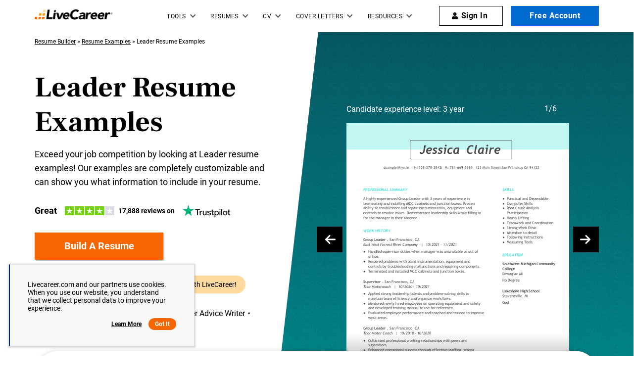

--- FILE ---
content_type: image/svg+xml
request_url: https://www.livecareer.com/lcapp/uploads/2024/05/leader-5-year-template-small.svg
body_size: 38113
content:
<?xml version="1.0" encoding="UTF-8"?><!-- PDFTron PDFNet Generated! Version: 7.1.0.741 --><!--UserId:59de3501-bb27-434b-b3d8-80388a5234fc,DocId:7ffe5bcf-d3e3-4800-b358-59f09e8930c7,SkinCD:MLM3,SDCL:#0C6BA1--><svg version="1.1" width="595px" height="608px" viewBox="0 0 595 608" style="background-color: #fff; background: #fff" xmlns="http://www.w3.org/2000/svg" xmlns:xlink="http://www.w3.org/1999/xlink" xmlns:cs="svg" xml:space="preserve"><style type="text/css">@font-face{font-family:'Montserrat Regular'; src:url([data-uri]) format("opentype");font-display:swap;font-display:swap}@font-face{font-family:'OpenSans Regular'; src:url([data-uri]) format("opentype");font-display:swap;font-display:swap}@font-face{font-family:'TimesNewRomanPSMT'; src:url([data-uri]) format("opentype");font-display:swap;font-display:swap}@font-face{font-family:'OpenSans Bold'; src:url([data-uri]) format("opentype");font-display:swap;font-display:swap}@font-face{font-family:'Montserrat Bold'; src:url([data-uri]) format("opentype");font-display:swap;font-display:swap}.ps03{fill-opacity:0.2;stroke-opacity:0.2;fill:#0C6BA0}.ps04{fill:#000000}.ps06{fill:#010202}.ps05{fill:#0C6BA0}.ps02{fill:#0C6BA0}.ps01{fill:#FFFFFF}.ps00{fill:none}.ps23{letter-spacing:0;word-spacing:0;font-family:'Montserrat Bold';font-size:10px}.ps22{letter-spacing:0;word-spacing:0;font-family:'Montserrat Regular';font-size:24px}.ps21{letter-spacing:0;word-spacing:0;font-family:'OpenSans Bold';font-size:10px}.ps20{letter-spacing:0;word-spacing:0;font-family:'OpenSans Regular';font-size:10px}.ps24{letter-spacing:0;word-spacing:0;font-family:'TimesNewRomanPSMT';font-size:6px}</style><clipPath id="clp1"><rect width="612" height="792" /></clipPath><g clip-path="url(#clp1)" transform="matrix(1 0 0 -1 0 792)"><g><g transform="matrix(1.342 0 0 1.342 0 0)"><clipPath id="clp2"><rect width="459" height="590.1" /></clipPath><g clip-path="url(#clp2)"><g><g transform="matrix(0.745 0 0 -0.745 0 590.142)"><g><clipPath id="clp3"><path d="M0 0 L616.11 0 L616.11 791.95 L0 791.95 Z" /></clipPath><g clip-path="url(#clp3)"><g class="ps00"><path d="M0 0 L616.11 0 L616.11 791.95 L0 791.95 Z" class="ps01" /></g><g class="ps00"><clipPath id="clp4"><path d="M0 55.998 L612 55.998 L612 57 L0 57 Z" /></clipPath><g clip-path="url(#clp4)"><g class="ps00"><path d="M0 55.998 L612 55.998 L612 57 L0 57 Z" class="ps02" /></g></g></g></g></g><g><clipPath id="clp5"><path d="M0 0 L612 0 L612 55.998 L0 55.998 Z" /></clipPath><g clip-path="url(#clp5)"><g class="ps00"><path d="M0 0 L612 0 L612 55.998 L0 55.998 Z" class="ps03" /></g></g></g><g><clipPath id="clp6"><path d="M0 0 L616.11 0 L616.11 791.95 L0 791.95 Z" /></clipPath><g clip-path="url(#clp6)"><g class="ps00"><clipPath id="clp7"><path d="M57 25 L143 25 L143 48.999 L57 48.999 Z" /></clipPath><g clip-path="url(#clp7)"><g class="ps00"><text transform="matrix(1 0 0 1 62.812 41.5)"><tspan class="ps04 ps20" xml:space="preserve">123 Main Street</tspan></text></g></g></g><g class="ps00"><clipPath id="clp8"><path d="M131 25 L146 25 L146 48.999 L131 48.999 Z" /></clipPath><g clip-path="url(#clp8)"><g class="ps00"><text transform="matrix(1 0 0 1 136.3 41.5)"><tspan class="ps04 ps20" xml:space="preserve">, </tspan></text></g></g></g><g class="ps00"><clipPath id="clp9"><path d="M136 25 L212 25 L212 48.999 L136 48.999 Z" /></clipPath><g clip-path="url(#clp9)"><g class="ps00"><text transform="matrix(1 0 0 1 141.487 41.5)"><tspan class="ps04 ps20" xml:space="preserve">San Francisco</tspan></text></g></g></g><g class="ps00"><clipPath id="clp10"><path d="M200 25 L215 25 L215 48.999 L200 48.999 Z" /></clipPath><g clip-path="url(#clp10)"><g class="ps00"><text transform="matrix(1 0 0 1 205.100 41.5)"><tspan class="ps04 ps20" xml:space="preserve">, </tspan></text></g></g></g><g class="ps00"><clipPath id="clp11"><path d="M205 25 L229 25 L229 48.999 L205 48.999 Z" /></clipPath><g clip-path="url(#clp11)"><g class="ps00"><text transform="matrix(1 0 0 1 210.287 41.5)"><tspan class="ps04 ps20" xml:space="preserve">CA</tspan></text></g></g></g><g class="ps00"><clipPath id="clp12"><path d="M220 25 L261 25 L261 48.999 L220 48.999 Z" /></clipPath><g clip-path="url(#clp12)"><g class="ps00"><text transform="matrix(1 0 0 1 225.512 41.5)"><tspan class="ps04 ps20" xml:space="preserve">94122</tspan></text></g></g></g><g class="ps00"><clipPath id="clp13"><path d="M261 25 L279 25 L279 48.999 L261 48.999 Z" /></clipPath><g clip-path="url(#clp13)"><g class="ps00"><text transform="matrix(1 0 0 1 266.674 41.5)"><tspan class="ps05 ps21">|</tspan></text></g></g></g><g class="ps00"><clipPath id="clp14"><path d="M279 25 L355 25 L355 48.999 L279 48.999 Z" /></clipPath><g clip-path="url(#clp14)"><g class="ps00"><text transform="matrix(1 0 0 1 284.787 41.5)"><tspan class="ps04 ps20" xml:space="preserve">508-278-2542</tspan></text></g></g></g><g class="ps00"><clipPath id="clp15"><path d="M355 25 L373 25 L373 48.999 L355 48.999 Z" /></clipPath><g clip-path="url(#clp15)"><g class="ps00"><text transform="matrix(1 0 0 1 360.937 41.5)"><tspan class="ps05 ps21">|</tspan></text></g></g></g><g class="ps00"><clipPath id="clp16"><path d="M374 25 L449 25 L449 48.999 L374 48.999 Z" /></clipPath><g clip-path="url(#clp16)"><g class="ps00"><text transform="matrix(1 0 0 1 379.049 41.5)"><tspan class="ps04 ps20" xml:space="preserve">781-669-5989</tspan></text></g></g></g><g class="ps00"><clipPath id="clp17"><path d="M450 25 L467 25 L467 48.999 L450 48.999 Z" /></clipPath><g clip-path="url(#clp17)"><g class="ps00"><text transform="matrix(1 0 0 1 455.200 41.5)"><tspan class="ps05 ps21">|</tspan></text></g></g></g><g class="ps00"><clipPath id="clp18"><path d="M468 25 L556 25 L556 48.999 L468 48.999 Z" /></clipPath><g clip-path="url(#clp18)"><g class="ps00"><text transform="matrix(1 0 0 1 473.312 41.5)"><tspan class="ps04 ps20" xml:space="preserve">dsample@live.in</tspan></text></g></g></g><g class="ps00"><clipPath id="clp19"><path d="M139 76.001 L264 76.001 L264 118 L139 118 Z" /></clipPath><g clip-path="url(#clp19)"><g class="ps00"><text transform="matrix(1 0 0 1 145 107)"><tspan class="ps04 ps22" xml:space="preserve">JESSICA</tspan></text></g></g></g><g class="ps00"><clipPath id="clp20"><path d="M261 76.001 L374 76.001 L374 118 L261 118 Z" /></clipPath><g clip-path="url(#clp20)"><g class="ps00"><text transform="matrix(1 0 0 1 266.174 107)"><tspan class="ps04 ps22" xml:space="preserve">CLAIRE</tspan></text></g></g></g><g class="ps00"><clipPath id="clp21"><path d="M30.002 147 L582 147 L582 148 L30.002 148 Z" /></clipPath><g clip-path="url(#clp21)"><g class="ps00"><path d="M30.002 147 L582 147 L582 148 L30.002 148 Z" class="ps02" /></g></g></g><g class="ps00"><clipPath id="clp22"><path d="M140 151 L564 151 L564 175 L140 175 Z" /></clipPath><g clip-path="url(#clp22)"><g class="ps00"><text transform="matrix(1 0 0 1 145 167.5)"><tspan class="ps06 ps20" xml:space="preserve">A highly experienced key leader with 5 years of experience in store operations, customer</tspan></text></g></g></g><g class="ps00"><clipPath id="clp23"><path d="M140 165 L568 165 L568 189 L140 189 Z" /></clipPath><g clip-path="url(#clp23)"><g class="ps00"><text transform="matrix(1 0 0 1 145 181.5)"><tspan class="ps06 ps20" xml:space="preserve">service and administrative tasks. Proven success in producing high volume covers per day</tspan></text></g></g></g><g class="ps00"><clipPath id="clp24"><path d="M140 179 L581 179 L581 203 L140 203 Z" /></clipPath><g clip-path="url(#clp24)"><g class="ps00"><text transform="matrix(1 0 0 1 145 195.5)"><tspan class="ps06 ps20" xml:space="preserve">and maintaining near-perfect customer satisfaction scores. Proven ability to collaborate with</tspan></text></g></g></g><g class="ps00"><clipPath id="clp25"><path d="M140 193 L520 193 L520 217 L140 217 Z" /></clipPath><g clip-path="url(#clp25)"><g class="ps00"><text transform="matrix(1 0 0 1 145 209.5)"><tspan class="ps06 ps20" xml:space="preserve">senior management to improve customer experience and increase profitability.</tspan></text></g></g></g></g></g><g><clipPath id="clp26"><path d="M30.002 142 L145 142 L145 147 L30.002 147 Z" /></clipPath><g clip-path="url(#clp26)"><g class="ps00"><path d="M30.002 142 L145 142 L145 147 L30.002 147 Z" class="ps03" /></g></g></g><g><clipPath id="clp27"><path d="M0 0 L616.11 0 L616.11 791.95 L0 791.95 Z" /></clipPath><g clip-path="url(#clp27)"><g class="ps00"><clipPath id="clp28"><path d="M25 150 L119 150 L119 173 L25 173 Z" /></clipPath><g clip-path="url(#clp28)"><g class="ps00"><text transform="matrix(1 0 0 1 30 166.5)"><tspan class="ps04 ps23" xml:space="preserve">PROFESSIONAL</tspan></text></g></g></g><g class="ps00"><clipPath id="clp29"><path d="M25 161 L91.999 161 L91.999 184 L25 184 Z" /></clipPath><g clip-path="url(#clp29)"><g class="ps00"><text transform="matrix(1 0 0 1 30 177.5)"><tspan class="ps04 ps23" xml:space="preserve">SUMMARY</tspan></text></g></g></g><g class="ps00"><clipPath id="clp30"><path d="M30.002 247 L582 247 L582 248 L30.002 248 Z" /></clipPath><g clip-path="url(#clp30)"><g class="ps00"><path d="M30.002 247 L582 247 L582 248 L30.002 248 Z" class="ps02" /></g></g></g></g></g><g><clipPath id="clp31"><path d="M30.002 242 L145 242 L145 247 L30.002 247 Z" /></clipPath><g clip-path="url(#clp31)"><g class="ps00"><path d="M30.002 242 L145 242 L145 247 L30.002 247 Z" class="ps03" /></g></g></g><g><clipPath id="clp32"><path d="M0 0 L616.11 0 L616.11 791.95 L0 791.95 Z" /></clipPath><g clip-path="url(#clp32)"><g class="ps00"><clipPath id="clp33"><path d="M25 250 L72.001 250 L72.001 273 L25 273 Z" /></clipPath><g clip-path="url(#clp33)"><g class="ps00"><text transform="matrix(1 0 0 1 30 266.5)"><tspan class="ps04 ps23" xml:space="preserve">SKILLS</tspan></text></g></g></g><g class="ps00"><clipPath id="clp34"><path d="M148 251 L282 251 L282 275 L148 275 Z" /></clipPath><g clip-path="url(#clp34)"><g class="ps00"><text transform="matrix(1 0 0 1 153 267.5)"><tspan class="ps06 ps20" xml:space="preserve">Planning and coordination</tspan></text></g></g></g><g class="ps00"><clipPath id="clp35"><path d="M141 254 L156 254 L156 272 L141 272 Z" /></clipPath><g clip-path="url(#clp35)"><g class="ps00"><text transform="matrix(1 0 0 1 146 265.5)"><tspan class="ps06 ps24">●</tspan></text></g></g></g><g class="ps00"><clipPath id="clp36"><path d="M148 265 L257 265 L257 289 L148 289 Z" /></clipPath><g clip-path="url(#clp36)"><g class="ps00"><text transform="matrix(1 0 0 1 153 281.5)"><tspan class="ps06 ps20" xml:space="preserve">Analytical and critical</tspan></text></g></g></g><g class="ps00"><clipPath id="clp37"><path d="M148 279 L197 279 L197 303 L148 303 Z" /></clipPath><g clip-path="url(#clp37)"><g class="ps00"><text transform="matrix(1 0 0 1 153 295.5)"><tspan class="ps06 ps20" xml:space="preserve">thinking</tspan></text></g></g></g><g class="ps00"><clipPath id="clp38"><path d="M141 268 L156 268 L156 286 L141 286 Z" /></clipPath><g clip-path="url(#clp38)"><g class="ps00"><text transform="matrix(1 0 0 1 146 279.5)"><tspan class="ps06 ps24">●</tspan></text></g></g></g><g class="ps00"><clipPath id="clp39"><path d="M148 293 L278 293 L278 317 L148 317 Z" /></clipPath><g clip-path="url(#clp39)"><g class="ps00"><text transform="matrix(1 0 0 1 153 309.5)"><tspan class="ps06 ps20" xml:space="preserve">Excellent Communication</tspan></text></g></g></g><g class="ps00"><clipPath id="clp40"><path d="M141 296 L156 296 L156 314 L141 314 Z" /></clipPath><g clip-path="url(#clp40)"><g class="ps00"><text transform="matrix(1 0 0 1 146 307.5)"><tspan class="ps06 ps24">●</tspan></text></g></g></g><g class="ps00"><clipPath id="clp41"><path d="M148 307 L229 307 L229 331 L148 331 Z" /></clipPath><g clip-path="url(#clp41)"><g class="ps00"><text transform="matrix(1 0 0 1 153 323.5)"><tspan class="ps06 ps20" xml:space="preserve">Teamwork and</tspan></text></g></g></g><g class="ps00"><clipPath id="clp42"><path d="M148 321 L221 321 L221 345 L148 345 Z" /></clipPath><g clip-path="url(#clp42)"><g class="ps00"><text transform="matrix(1 0 0 1 153 337.5)"><tspan x="0,4.79" class="ps06 ps20" xml:space="preserve">collaboration</tspan></text></g></g></g><g class="ps00"><clipPath id="clp43"><path d="M141 310 L156 310 L156 328 L141 328 Z" /></clipPath><g clip-path="url(#clp43)"><g class="ps00"><text transform="matrix(1 0 0 1 146 321.5)"><tspan class="ps06 ps24">●</tspan></text></g></g></g><g class="ps00"><clipPath id="clp44"><path d="M300 251 L356 251 L356 275 L300 275 Z" /></clipPath><g clip-path="url(#clp44)"><g class="ps00"><text transform="matrix(1 0 0 1 305 267.5)"><tspan class="ps06 ps20" xml:space="preserve">MS Office</tspan></text></g></g></g><g class="ps00"><clipPath id="clp45"><path d="M293 254 L308 254 L308 272 L293 272 Z" /></clipPath><g clip-path="url(#clp45)"><g class="ps00"><text transform="matrix(1 0 0 1 298 265.5)"><tspan class="ps06 ps24">●</tspan></text></g></g></g><g class="ps00"><clipPath id="clp46"><path d="M300 265 L434 265 L434 289 L300 289 Z" /></clipPath><g clip-path="url(#clp46)"><g class="ps00"><text transform="matrix(1 0 0 1 305 281.5)"><tspan class="ps06 ps20" xml:space="preserve">Training and development</tspan></text></g></g></g><g class="ps00"><clipPath id="clp47"><path d="M293 268 L308 268 L308 286 L293 286 Z" /></clipPath><g clip-path="url(#clp47)"><g class="ps00"><text transform="matrix(1 0 0 1 298 279.5)"><tspan class="ps06 ps24">●</tspan></text></g></g></g><g class="ps00"><clipPath id="clp48"><path d="M300 279 L387 279 L387 303 L300 303 Z" /></clipPath><g clip-path="url(#clp48)"><g class="ps00"><text transform="matrix(1 0 0 1 305 295.5)"><tspan class="ps06 ps20" xml:space="preserve">Problem-Solving</tspan></text></g></g></g><g class="ps00"><clipPath id="clp49"><path d="M293 282 L308 282 L308 300 L293 300 Z" /></clipPath><g clip-path="url(#clp49)"><g class="ps00"><text transform="matrix(1 0 0 1 298 293.5)"><tspan class="ps06 ps24">●</tspan></text></g></g></g><g class="ps00"><clipPath id="clp50"><path d="M300 293 L379 293 L379 317 L300 317 Z" /></clipPath><g clip-path="url(#clp50)"><g class="ps00"><text transform="matrix(1 0 0 1 305 309.5)"><tspan class="ps06 ps20" xml:space="preserve">Self-Motivated</tspan></text></g></g></g><g class="ps00"><clipPath id="clp51"><path d="M293 296 L308 296 L308 314 L293 314 Z" /></clipPath><g clip-path="url(#clp51)"><g class="ps00"><text transform="matrix(1 0 0 1 298 307.5)"><tspan class="ps06 ps24">●</tspan></text></g></g></g><g class="ps00"><clipPath id="clp52"><path d="M30.002 375 L582 375 L582 376 L30.002 376 Z" /></clipPath><g clip-path="url(#clp52)"><g class="ps00"><path d="M30.002 375 L582 375 L582 376 L30.002 376 Z" class="ps02" /></g></g></g><g class="ps00"><clipPath id="clp53"><path d="M140 379 L210 379 L210 403 L140 403 Z" /></clipPath><g clip-path="url(#clp53)"><g class="ps00"><text transform="matrix(1 0 0 1 145 395.5)"><tspan x="0,6.64" class="ps06 ps21" xml:space="preserve">KEY LEADER</tspan></text></g></g></g><g class="ps00"><clipPath id="clp54"><path d="M201 379 L251 379 L251 403 L201 403 Z" /></clipPath><g clip-path="url(#clp54)"><g class="ps00"><text transform="matrix(1 0 0 1 206.425 395.5)"><tspan class="ps06 ps20" xml:space="preserve">03/2019</tspan></text></g></g></g><g class="ps00"><clipPath id="clp55"><path d="M239 379 L264 379 L264 403 L239 403 Z" /></clipPath><g clip-path="url(#clp55)"><g class="ps00"><text transform="matrix(1 0 0 1 244.362 395.5)"><tspan xml:space="preserve" class="ps06 ps20"> to </tspan></text></g></g></g><g class="ps00"><clipPath id="clp56"><path d="M254 379 L304 379 L304 403 L254 403 Z" /></clipPath><g clip-path="url(#clp56)"><g class="ps00"><text transform="matrix(1 0 0 1 259.137 395.5)"><tspan class="ps06 ps20" xml:space="preserve">03/2022</tspan></text></g></g></g><g class="ps00"><clipPath id="clp57"><path d="M140 393 L205 393 L205 417 L140 417 Z" /></clipPath><g clip-path="url(#clp57)"><g class="ps00"><text transform="matrix(1 0 0 1 145 409.5)"><tspan class="ps06 ps21" xml:space="preserve">Lululemon</tspan></text></g></g></g><g class="ps00"><clipPath id="clp58"><path d="M193 393 L208 393 L208 417 L193 417 Z" /></clipPath><g clip-path="url(#clp58)"><g class="ps00"><text transform="matrix(1 0 0 1 198.399 409.5)"><tspan class="ps06 ps20" xml:space="preserve">, </tspan></text></g></g></g><g class="ps00"><clipPath id="clp59"><path d="M198 393 L274 393 L274 417 L198 417 Z" /></clipPath><g clip-path="url(#clp59)"><g class="ps00"><text transform="matrix(1 0 0 1 203.587 409.5)"><tspan class="ps06 ps20" xml:space="preserve">San Francisco</tspan></text></g></g></g><g class="ps00"><clipPath id="clp60"><path d="M262 393 L277 393 L277 417 L262 417 Z" /></clipPath><g clip-path="url(#clp60)"><g class="ps00"><text transform="matrix(1 0 0 1 267.200 409.5)"><tspan class="ps06 ps20" xml:space="preserve">, </tspan></text></g></g></g><g class="ps00"><clipPath id="clp61"><path d="M267 393 L292 393 L292 417 L267 417 Z" /></clipPath><g clip-path="url(#clp61)"><g class="ps00"><text transform="matrix(1 0 0 1 272.387 409.5)"><tspan class="ps06 ps20" xml:space="preserve">CA</tspan></text></g></g></g><g class="ps00"><clipPath id="clp62"><path d="M140 511 L284 511 L284 535 L140 535 Z" /></clipPath><g clip-path="url(#clp62)"><g class="ps00"><text transform="matrix(1 0 0 1 145 527.5)"><tspan class="ps06 ps21" xml:space="preserve">STORE INVENTORY LEADER</tspan></text></g></g></g><g class="ps00"><clipPath id="clp63"><path d="M275 511 L325 511 L325 535 L275 535 Z" /></clipPath><g clip-path="url(#clp63)"><g class="ps00"><text transform="matrix(1 0 0 1 280.262 527.5)"><tspan class="ps06 ps20" xml:space="preserve">06/2018</tspan></text></g></g></g><g class="ps00"><clipPath id="clp64"><path d="M313 511 L337 511 L337 535 L313 535 Z" /></clipPath><g clip-path="url(#clp64)"><g class="ps00"><text transform="matrix(1 0 0 1 318.200 527.5)"><tspan xml:space="preserve" class="ps06 ps20"> to </tspan></text></g></g></g><g class="ps00"><clipPath id="clp65"><path d="M327 511 L377 511 L377 535 L327 535 Z" /></clipPath><g clip-path="url(#clp65)"><g class="ps00"><text transform="matrix(1 0 0 1 332.975 527.5)"><tspan class="ps06 ps20" xml:space="preserve">02/2019</tspan></text></g></g></g><g class="ps00"><clipPath id="clp66"><path d="M140 525 L205 525 L205 549 L140 549 Z" /></clipPath><g clip-path="url(#clp66)"><g class="ps00"><text transform="matrix(1 0 0 1 145 541.5)"><tspan class="ps06 ps21" xml:space="preserve">Lululemon</tspan></text></g></g></g><g class="ps00"><clipPath id="clp67"><path d="M193 525 L208 525 L208 549 L193 549 Z" /></clipPath><g clip-path="url(#clp67)"><g class="ps00"><text transform="matrix(1 0 0 1 198.399 541.5)"><tspan class="ps06 ps20" xml:space="preserve">, </tspan></text></g></g></g><g class="ps00"><clipPath id="clp68"><path d="M198 525 L274 525 L274 549 L198 549 Z" /></clipPath><g clip-path="url(#clp68)"><g class="ps00"><text transform="matrix(1 0 0 1 203.587 541.5)"><tspan class="ps06 ps20" xml:space="preserve">San Francisco</tspan></text></g></g></g><g class="ps00"><clipPath id="clp69"><path d="M262 525 L277 525 L277 549 L262 549 Z" /></clipPath><g clip-path="url(#clp69)"><g class="ps00"><text transform="matrix(1 0 0 1 267.200 541.5)"><tspan class="ps06 ps20" xml:space="preserve">, </tspan></text></g></g></g><g class="ps00"><clipPath id="clp70"><path d="M267 525 L292 525 L292 549 L267 549 Z" /></clipPath><g clip-path="url(#clp70)"><g class="ps00"><text transform="matrix(1 0 0 1 272.387 541.5)"><tspan class="ps06 ps20" xml:space="preserve">CA</tspan></text></g></g></g><g class="ps00"><clipPath id="clp71"><path d="M140 629 L275 629 L275 653 L140 653 Z" /></clipPath><g clip-path="url(#clp71)"><g class="ps00"><text transform="matrix(1 0 0 1 145 645.5)"><tspan class="ps06 ps21" xml:space="preserve">EXECUTIVE TEAM LEADER</tspan></text></g></g></g><g class="ps00"><clipPath id="clp72"><path d="M266 629 L316 629 L316 653 L266 653 Z" /></clipPath><g clip-path="url(#clp72)"><g class="ps00"><text transform="matrix(1 0 0 1 271.274 645.5)"><tspan class="ps06 ps20" xml:space="preserve">08/2016</tspan></text></g></g></g><g class="ps00"><clipPath id="clp73"><path d="M304 629 L328 629 L328 653 L304 653 Z" /></clipPath><g clip-path="url(#clp73)"><g class="ps00"><text transform="matrix(1 0 0 1 309.212 645.5)"><tspan xml:space="preserve" class="ps06 ps20"> to </tspan></text></g></g></g><g class="ps00"><clipPath id="clp74"><path d="M318 629 L368 629 L368 653 L318 653 Z" /></clipPath><g clip-path="url(#clp74)"><g class="ps00"><text transform="matrix(1 0 0 1 323.987 645.5)"><tspan class="ps06 ps20" xml:space="preserve">08/2017</tspan></text></g></g></g><g class="ps00"><clipPath id="clp75"><path d="M140 643 L184 643 L184 667 L140 667 Z" /></clipPath><g clip-path="url(#clp75)"><g class="ps00"><text transform="matrix(1 0 0 1 145 659.5)"><tspan x="0,5.79" class="ps06 ps21" xml:space="preserve">Target</tspan></text></g></g></g><g class="ps00"><clipPath id="clp76"><path d="M172 643 L187 643 L187 667 L172 667 Z" /></clipPath><g clip-path="url(#clp76)"><g class="ps00"><text transform="matrix(1 0 0 1 177.262 659.5)"><tspan class="ps06 ps20" xml:space="preserve">, </tspan></text></g></g></g><g class="ps00"><clipPath id="clp77"><path d="M177 643 L253 643 L253 667 L177 667 Z" /></clipPath><g clip-path="url(#clp77)"><g class="ps00"><text transform="matrix(1 0 0 1 182.45 659.5)"><tspan class="ps06 ps20" xml:space="preserve">San Francisco</tspan></text></g></g></g><g class="ps00"><clipPath id="clp78"><path d="M241 643 L256 643 L256 667 L241 667 Z" /></clipPath><g clip-path="url(#clp78)"><g class="ps00"><text transform="matrix(1 0 0 1 246.062 659.5)"><tspan class="ps06 ps20" xml:space="preserve">, </tspan></text></g></g></g><g class="ps00"><clipPath id="clp79"><path d="M246 643 L270 643 L270 667 L246 667 Z" /></clipPath><g clip-path="url(#clp79)"><g class="ps00"><text transform="matrix(1 0 0 1 251.25 659.5)"><tspan class="ps06 ps20" xml:space="preserve">CA</tspan></text></g></g></g></g></g><g><clipPath id="clp80"><path d="M30.002 370 L145 370 L145 375 L30.002 375 Z" /></clipPath><g clip-path="url(#clp80)"><g class="ps00"><path d="M30.002 370 L145 370 L145 375 L30.002 375 Z" class="ps03" /></g></g></g><g><clipPath id="clp81"><path d="M0 0 L616.11 0 L616.11 791.95 L0 791.95 Z" /></clipPath><g clip-path="url(#clp81)"><g class="ps00"><clipPath id="clp82"><path d="M25 378 L120 378 L120 401 L25 401 Z" /></clipPath><g clip-path="url(#clp82)"><g class="ps00"><text transform="matrix(1 0 0 1 30 394.5)"><tspan class="ps04 ps23" xml:space="preserve">WORK HISTORY</tspan></text></g></g></g><g class="ps00"><clipPath id="clp83"><path d="M148 412 L574 412 L574 436 L148 436 Z" /></clipPath><g clip-path="url(#clp83)"><g class="ps00"><text transform="matrix(1 0 0 1 153 428.5)"><tspan class="ps06 ps20" xml:space="preserve">Produced high volume covers per day and maintained near-perfect customer satisfaction</tspan></text></g></g></g><g class="ps00"><clipPath id="clp84"><path d="M148 426 L192 426 L192 450 L148 450 Z" /></clipPath><g clip-path="url(#clp84)"><g class="ps00"><text transform="matrix(1 0 0 1 153 442.5)"><tspan class="ps06 ps20" xml:space="preserve">scores.</tspan></text></g></g></g><g class="ps00"><clipPath id="clp85"><path d="M141 415 L156 415 L156 433 L141 433 Z" /></clipPath><g clip-path="url(#clp85)"><g class="ps00"><text transform="matrix(1 0 0 1 146 426.5)"><tspan class="ps06 ps24">●</tspan></text></g></g></g><g class="ps00"><clipPath id="clp86"><path d="M148 440 L547 440 L547 464 L148 464 Z" /></clipPath><g clip-path="url(#clp86)"><g class="ps00"><text transform="matrix(1 0 0 1 153 456.5)"><tspan class="ps06 ps20" xml:space="preserve">Collaborated with senior management to improve overall customer experience and</tspan></text></g></g></g><g class="ps00"><clipPath id="clp87"><path d="M148 454 L257 454 L257 478 L148 478 Z" /></clipPath><g clip-path="url(#clp87)"><g class="ps00"><text transform="matrix(1 0 0 1 153 470.5)"><tspan class="ps06 ps20" xml:space="preserve">increase profitability.</tspan></text></g></g></g><g class="ps00"><clipPath id="clp88"><path d="M141 443 L156 443 L156 461 L141 461 Z" /></clipPath><g clip-path="url(#clp88)"><g class="ps00"><text transform="matrix(1 0 0 1 146 454.5)"><tspan class="ps06 ps24">●</tspan></text></g></g></g><g class="ps00"><clipPath id="clp89"><path d="M148 468 L559 468 L559 492 L148 492 Z" /></clipPath><g clip-path="url(#clp89)"><g class="ps00"><text transform="matrix(1 0 0 1 153 484.5)"><tspan class="ps06 ps20" xml:space="preserve">Assisted with scheduling, interviewing and other administrative tasks to boost success</tspan></text></g></g></g><g class="ps00"><clipPath id="clp90"><path d="M148 482 L236 482 L236 506 L148 506 Z" /></clipPath><g clip-path="url(#clp90)"><g class="ps00"><text transform="matrix(1 0 0 1 153 498.5)"><tspan class="ps06 ps20" xml:space="preserve">successful store.</tspan></text></g></g></g><g class="ps00"><clipPath id="clp91"><path d="M141 471 L156 471 L156 489 L141 489 Z" /></clipPath><g clip-path="url(#clp91)"><g class="ps00"><text transform="matrix(1 0 0 1 146 482.5)"><tspan class="ps06 ps24">●</tspan></text></g></g></g><g class="ps00"><clipPath id="clp92"><path d="M148 544 L556 544 L556 568 L148 568 Z" /></clipPath><g clip-path="url(#clp92)"><g class="ps00"><text transform="matrix(1 0 0 1 153 560.5)"><tspan class="ps06 ps20" xml:space="preserve">Increased overall efficiency of standard practices through design and development of</tspan></text></g></g></g><g class="ps00"><clipPath id="clp93"><path d="M148 558 L362 558 L362 582 L148 582 Z" /></clipPath><g clip-path="url(#clp93)"><g class="ps00"><text transform="matrix(1 0 0 1 153 574.5)"><tspan class="ps06 ps20" xml:space="preserve">improved forms and expedited procedures.</tspan></text></g></g></g><g class="ps00"><clipPath id="clp94"><path d="M141 547 L156 547 L156 565 L141 565 Z" /></clipPath><g clip-path="url(#clp94)"><g class="ps00"><text transform="matrix(1 0 0 1 146 558.5)"><tspan class="ps06 ps24">●</tspan></text></g></g></g><g class="ps00"><clipPath id="clp95"><path d="M148 572 L531 572 L531 596 L148 596 Z" /></clipPath><g clip-path="url(#clp95)"><g class="ps00"><text transform="matrix(1 0 0 1 153 588.5)"><tspan class="ps06 ps20" xml:space="preserve">Addressed supply problems and developed creative solutions to prevent delays.</tspan></text></g></g></g><g class="ps00"><clipPath id="clp96"><path d="M141 575 L156 575 L156 593 L141 593 Z" /></clipPath><g clip-path="url(#clp96)"><g class="ps00"><text transform="matrix(1 0 0 1 146 586.5)"><tspan class="ps06 ps24">●</tspan></text></g></g></g><g class="ps00"><clipPath id="clp97"><path d="M148 586 L555 586 L555 610 L148 610 Z" /></clipPath><g clip-path="url(#clp97)"><g class="ps00"><text transform="matrix(1 0 0 1 153 602.5)"><tspan class="ps06 ps20" xml:space="preserve">Tracked sales data to evaluate performance and worked directly with sales leaders to</tspan></text></g></g></g><g class="ps00"><clipPath id="clp98"><path d="M148 600 L283 600 L283 624 L148 624 Z" /></clipPath><g clip-path="url(#clp98)"><g class="ps00"><text transform="matrix(1 0 0 1 153 616.5)"><tspan class="ps06 ps20" xml:space="preserve">implement improvements.</tspan></text></g></g></g><g class="ps00"><clipPath id="clp99"><path d="M141 589 L156 589 L156 607 L141 607 Z" /></clipPath><g clip-path="url(#clp99)"><g class="ps00"><text transform="matrix(1 0 0 1 146 600.5)"><tspan class="ps06 ps24">●</tspan></text></g></g></g><g class="ps00"><clipPath id="clp100"><path d="M148 662 L530 662 L530 686 L148 686 Z" /></clipPath><g clip-path="url(#clp100)"><g class="ps00"><text transform="matrix(1 0 0 1 153 678.5)"><tspan class="ps06 ps20" xml:space="preserve">Forecasted sales to management and collaborated to build effective sales team.</tspan></text></g></g></g><g class="ps00"><clipPath id="clp101"><path d="M141 665 L156 665 L156 683 L141 683 Z" /></clipPath><g clip-path="url(#clp101)"><g class="ps00"><text transform="matrix(1 0 0 1 146 676.5)"><tspan class="ps06 ps24">●</tspan></text></g></g></g><g class="ps00"><clipPath id="clp102"><path d="M148 676 L575 676 L575 700 L148 700 Z" /></clipPath><g clip-path="url(#clp102)"><g class="ps00"><text transform="matrix(1 0 0 1 153 692.5)"><tspan class="ps06 ps20" xml:space="preserve">Built relationships with team members to encourage willingness to address concerns and</tspan></text></g></g></g><g class="ps00"><clipPath id="clp103"><path d="M148 690 L191 690 L191 714 L148 714 Z" /></clipPath><g clip-path="url(#clp103)"><g class="ps00"><text transform="matrix(1 0 0 1 153 706.5)"><tspan class="ps06 ps20" xml:space="preserve">issues.</tspan></text></g></g></g><g class="ps00"><clipPath id="clp104"><path d="M141 679 L156 679 L156 697 L141 697 Z" /></clipPath><g clip-path="url(#clp104)"><g class="ps00"><text transform="matrix(1 0 0 1 146 690.5)"><tspan class="ps06 ps24">●</tspan></text></g></g></g><g class="ps00"><clipPath id="clp105"><path d="M148 704 L567 704 L567 728 L148 728 Z" /></clipPath><g clip-path="url(#clp105)"><g class="ps00"><text transform="matrix(1 0 0 1 153 720.5)"><tspan class="ps06 ps20" xml:space="preserve">Recruited and hired talented individuals bringing depth and experience to organization.</tspan></text></g></g></g><g class="ps00"><clipPath id="clp106"><path d="M141 707 L156 707 L156 725 L141 725 Z" /></clipPath><g clip-path="url(#clp106)"><g class="ps00"><text transform="matrix(1 0 0 1 146 718.5)"><tspan class="ps06 ps24">●</tspan></text></g></g></g></g></g></g></g></g></g></g></g></svg>

--- FILE ---
content_type: image/svg+xml
request_url: https://www.livecareer.com/lcapp/uploads/2024/05/leader-3-year-template-small.svg
body_size: 36256
content:
<?xml version="1.0" encoding="UTF-8"?><!-- PDFTron PDFNet Generated! Version: 7.1.0.741 --><!--UserId:59de3501-bb27-434b-b3d8-80388a5234fc,DocId:8d54a078-ca11-4152-9fcb-826f1ea36dcb,SkinCD:MLT7,SDCL:#3ee2db--><svg version="1.1" width="595px" height="608px" viewBox="0 0 595 608" style="background-color: #fff; background: #fff" xmlns="http://www.w3.org/2000/svg" xmlns:xlink="http://www.w3.org/1999/xlink" xmlns:cs="svg" xml:space="preserve"><style type="text/css">@font-face{font-family:'TrebuchetMS Italic'; src:url([data-uri]) format("opentype");font-display:swap;font-display:swap}@font-face{font-family:'TrebuchetMS Bold'; src:url([data-uri]) format("opentype");font-display:swap;font-display:swap}@font-face{font-family:'Trebuchet BoldItalic'; src:url([data-uri]) format("opentype");font-display:swap;font-display:swap}@font-face{font-family:'TrebuchetMS'; src:url([data-uri]) format("opentype");font-display:swap;font-display:swap}.ps01{fill:#3EE1DA}.ps00{fill:#4A4A4A}.ps21{letter-spacing:0;word-spacing:0;font-family:'Trebuchet BoldItalic';font-size:10px}.ps25{letter-spacing:0;word-spacing:0;font-family:'Trebuchet BoldItalic';font-size:32px}.ps23{letter-spacing:0;word-spacing:0;font-family:'TrebuchetMS Bold';font-size:10px}.ps24{letter-spacing:0;word-spacing:0;font-family:'TrebuchetMS Italic';font-size:10px}.ps22{letter-spacing:0;word-spacing:0;font-family:'TrebuchetMS';font-size:10px}.ps20{letter-spacing:0;word-spacing:0;font-family:'TrebuchetMS';font-size:9px}</style><clipPath id="clp1"><rect width="612" height="792" /></clipPath><g clip-path="url(#clp1)" transform="matrix(1 0 0 -1 0 792)"><g><g><g transform="matrix(611.896 0 0 95.981 0 696.018)"><image width="1" height="1" transform="matrix(1 0 0 -1 0 1)" preserveAspectRatio="none" image-rendering="optimizeSpeed" xlink:href="data:image/png;base64, [base64]/[base64]/uXO3f/6vX2Xg+b3gLAWJiYnnpvYeGjzz87df5c01uAelUPB6+a3gDUqLf+08at26PRqOkhAIydqqo++fKLhaVu00OAGnnLB8lePHl63HsnJicvXL40efKk8gOgKmXY7//59NnB3t7Grdtvnz594fKlpkcBdfGWD2IdHR7+cG21v7Pz/oeLV7/5empmpulFAIyRYb//43ffv9h8MjM7+9W3a612u+lFQC38fQvEevms19/ZOXX+/Mr1a3oPgP+Ympn59Pq1d87N93d2XvZ+a3oOUBfJB7FePN4spVy+utTu+IQbgP/RPnHi0vJSKeWPXx83vQWoi+SDWK93d0sps3NzTQ8BYHzNvjtXShnu7jY9BKiL5INco1EppWp5zAF4o1bVKuXfIwOI5C4IAAAQS/IBAADEknwAAACxJB8AAEAsyQcAABBL8gEAAMSSfAAAALEkHwAAQCzJBwAAEEvyAQAAxJJ8AAAAsSQfAABALMkHAAAQS/IBAADEknwAAACxJB8AAEAsyQcAABBL8gEAAMSSfAAAALEkHwAAQCzJBwAAEEvyAQAAxJJ8AAAAsSQfAABALMkHAAAQS/IBAADEknwAAACxJB8AAEAsyQcAABBL8gEAAMSSfAAAALEkHwAAQCzJBwAAEEvyAQAAxJJ8AAAAsSQfAABALMkHAAAQS/IBAADEknwAAACxJB8AAEAsyQcAABBL8gEAAMTqfDz9VtMbgFr83O78XsrC5PQHHnMA3uDZ5PSdUk613Qkhlrd8AAAAsSQfAABALMkHAAAQS/IBAADEknwAAACxJB8AAEAsyQcAABBL8gEAAMSSfAAAALEkHwAAQCzJBwAAEEvyAQAAxJJ8AAAAsSQfAABALMkHAAAQS/IBAADEknwAAACxJB8AAEAsyQcAABBL8gEAAMSSfAAAALEkHwAAQCzJBwAAEEvyAQAAxJJ8AAAAsSQfAABALMkHAAAQS/IBAADEknwAAACxJB8AAEAsyQcAABBL8gEAAMSSfAAAALEkHwAAQCzJBwAAEEvyAQAAxJJ8AAAAsSQfAABALMkHAAAQS/IBAADEknwAAACxJB8AAEAsyQcAABBL8kGsdrtdSjk4OGh6CADj6/iY6HQ6TQ8B6iL5INb8/HwppdfrNT0EgPF1fEycPXu26SFAXSQfxFpaWqqq6v79+9vb201vAWAcbW1tra+vV1W1vLzc9BagLpIPYs3NzXW73cFgcOPGjQcPHuzv7ze9CIBxsb+/v7GxcfPmzcFg0O12z5w50/QioC7VaDRqegNQl8PDw7W1tUePHpVSqqqamJioqqrpUQA0bDQa7e3tHV8Cr1y5srq6evzzbyCS5INwR0dHm5ub9+7de/78+XA4bHoOAGNhamrq4sWLKysri4uLrZbPviDZP4Vsup2xJ0ivAAAAAElFTkSuQmCC" /></g></g><g><g transform="matrix(1.342 0 0 1.342 0 0)"><clipPath id="clp2"><rect width="459" height="590.1" /></clipPath><g clip-path="url(#clp2)"><g><g transform="matrix(0.745 0 0 -0.745 0 590.143)"><g><g><g><text transform="matrix(1 0 0 1 99.687 121)"><tspan x="0,5.013" class="ps00 ps20" xml:space="preserve">dsample@live.in</tspan></text></g></g><g><g><text transform="matrix(1 0 0 1 171.075 121)"><tspan class="ps00 ps20">|</tspan></text></g></g><g><g><text transform="matrix(1 0 0 1 181.512 121)"><tspan xml:space="preserve" x="0,5.886,9.189" class="ps00 ps20">H: </tspan></text></g></g><g><g><text transform="matrix(1 0 0 1 193.413 121)"><tspan class="ps00 ps20" xml:space="preserve">508-278-2542</tspan></text></g></g><g><g><text transform="matrix(1 0 0 1 252.975 121)"><tspan class="ps00 ps20">|</tspan></text></g></g><g><g><text transform="matrix(1 0 0 1 263.413 121)"><tspan x="0,6.381" class="ps00 ps20" xml:space="preserve">M: </tspan></text></g></g><g><g><text transform="matrix(1 0 0 1 275.812 121)"><tspan class="ps00 ps20" xml:space="preserve">781-669-5989</tspan></text></g></g><g><g><text transform="matrix(1 0 0 1 335.375 121)"><tspan class="ps00 ps20">|</tspan></text></g></g><g><g><text transform="matrix(1 0 0 1 345.812 121)"><tspan class="ps00 ps20" xml:space="preserve">123 Main Street</tspan></text></g></g><g><g><text transform="matrix(1 0 0 1 408.775 121)"><tspan xml:space="preserve" x="0,3.303" class="ps00 ps20">, </tspan></text></g></g><g><g><text transform="matrix(1 0 0 1 414.788 121)"><tspan class="ps00 ps20" xml:space="preserve">San Francisco</tspan></text></g></g><g><g><text transform="matrix(1 0 0 1 469.25 121)"><tspan xml:space="preserve" x="0,3.303" class="ps00 ps20">, </tspan></text></g></g><g><g><text transform="matrix(1 0 0 1 475.263 121)"><tspan class="ps00 ps20" xml:space="preserve">CA</tspan></text></g></g><g><g><text transform="matrix(1 0 0 1 488.675 121)"><tspan class="ps00 ps20" xml:space="preserve">94122</tspan></text></g></g></g><g><g><g><text transform="matrix(1 0 0 1 45 180.5)"><tspan class="ps01 ps21" xml:space="preserve">PROFESSIONAL SUMMARY</tspan></text></g></g><g><g><text transform="matrix(1 0 0 1 45 204.5)"><tspan class="ps00 ps22" xml:space="preserve">A highly experienced Group Leader with 3 years of experience in</tspan></text></g></g><g><g><text transform="matrix(1 0 0 1 45 217.5)"><tspan x="0,3.96,9.41" class="ps00 ps22" xml:space="preserve">terminating and installing MCC cabinets and junction boxes. Proven</tspan></text></g></g><g><g><text transform="matrix(1 0 0 1 45 230.5)"><tspan x="0,5.25" class="ps00 ps22" xml:space="preserve">ability to troubleshoot and repair instrumentation, equipment and</tspan></text></g></g><g><g><text transform="matrix(1 0 0 1 45 243.5)"><tspan class="ps00 ps22" xml:space="preserve">controls to resolve issues. Demonstrated leadership skills while filling in</tspan></text></g></g><g><g><text transform="matrix(1 0 0 1 45 256.5)"><tspan class="ps00 ps22" xml:space="preserve">for the manager in their absence.</tspan></text></g></g><g><g><text transform="matrix(1 0 0 1 45 290.5)"><tspan class="ps01 ps21" xml:space="preserve">WORK HISTORY</tspan></text></g></g><g><g><text transform="matrix(1 0 0 1 45 314.5)"><tspan class="ps00 ps23" xml:space="preserve">Group Leader</tspan></text></g></g><g><g><text transform="matrix(1 0 0 1 108.825 314.5)"><tspan class="ps00 ps22">.</tspan></text></g></g><g><g><text transform="matrix(1 0 0 1 115.512 314.5)"><tspan class="ps00 ps22" xml:space="preserve">San Francisco</tspan></text></g></g><g><g><text transform="matrix(1 0 0 1 176.063 314.5)"><tspan class="ps00 ps22" xml:space="preserve">, </tspan></text></g></g><g><g><text transform="matrix(1 0 0 1 182.75 314.5)"><tspan class="ps00 ps22" xml:space="preserve">CA</tspan></text></g></g><g><g><text transform="matrix(1 0 0 1 45 327.5)"><tspan class="ps00 ps24" xml:space="preserve">East West Forrest River Company</tspan></text></g></g><g><g><text transform="matrix(1 0 0 1 197.175 327.5)"><tspan xml:space="preserve" x="0,3.01" class="ps00 ps24"> |</tspan></text></g></g><g><g><text transform="matrix(1 0 0 1 211.45 327.5)"><tspan class="ps00 ps24" xml:space="preserve">10/2021</tspan></text></g></g><g><g><text transform="matrix(1 0 0 1 248.2 327.5)"><tspan xml:space="preserve" class="ps00 ps24"> - </tspan></text></g></g><g><g><text transform="matrix(1 0 0 1 257.9 327.5)"><tspan class="ps00 ps24">1</tspan></text><text transform="matrix(1 0 0 1 263.15 327.5)"><tspan class="ps00 ps24">1</tspan></text><text transform="matrix(1 0 0 1 268.4 327.5)"><tspan class="ps00 ps24">/</tspan></text><text transform="matrix(1 0 0 1 273.65 327.5)"><tspan class="ps00 ps24">2</tspan></text><text transform="matrix(1 0 0 1 278.9 327.5)"><tspan class="ps00 ps24">0</tspan></text><text transform="matrix(1 0 0 1 284.15 327.5)"><tspan class="ps00 ps24">2</tspan></text><text transform="matrix(1 0 0 1 289.4 327.5)"><tspan class="ps00 ps24">1</tspan></text></g></g><g><g><text transform="matrix(1 0 0 1 45 426.5)"><tspan class="ps00 ps23" xml:space="preserve">Supervisor</tspan></text></g></g><g><g><text transform="matrix(1 0 0 1 94.7 426.5)"><tspan class="ps00 ps22">.</tspan></text></g></g><g><g><text transform="matrix(1 0 0 1 101.388 426.5)"><tspan class="ps00 ps22" xml:space="preserve">San Francisco</tspan></text></g></g><g><g><text transform="matrix(1 0 0 1 161.938 426.5)"><tspan class="ps00 ps22" xml:space="preserve">, </tspan></text></g></g><g><g><text transform="matrix(1 0 0 1 168.625 426.5)"><tspan class="ps00 ps22" xml:space="preserve">CA</tspan></text></g></g><g><g><text transform="matrix(1 0 0 1 45 439.5)"><tspan class="ps00 ps24" xml:space="preserve">Thor Motorcoach</tspan></text></g></g><g><g><text transform="matrix(1 0 0 1 124 439.5)"><tspan xml:space="preserve" x="0,3.01" class="ps00 ps24"> |</tspan></text></g></g><g><g><text transform="matrix(1 0 0 1 138.275 439.5)"><tspan class="ps00 ps24" xml:space="preserve">10/2020</tspan></text></g></g><g><g><text transform="matrix(1 0 0 1 175.025 439.5)"><tspan xml:space="preserve" class="ps00 ps24"> - </tspan></text></g></g><g><g><text transform="matrix(1 0 0 1 184.725 439.5)"><tspan class="ps00 ps24" xml:space="preserve">10/2021</tspan></text></g></g><g><g><text transform="matrix(1 0 0 1 45 551.5)"><tspan class="ps00 ps23" xml:space="preserve">Group Leader</tspan></text></g></g><g><g><text transform="matrix(1 0 0 1 108.825 551.5)"><tspan class="ps00 ps22">.</tspan></text></g></g><g><g><text transform="matrix(1 0 0 1 115.512 551.5)"><tspan class="ps00 ps22" xml:space="preserve">San Francisco</tspan></text></g></g><g><g><text transform="matrix(1 0 0 1 176.063 551.5)"><tspan class="ps00 ps22" xml:space="preserve">, </tspan></text></g></g><g><g><text transform="matrix(1 0 0 1 182.75 551.5)"><tspan class="ps00 ps22" xml:space="preserve">CA</tspan></text></g></g><g><g><text transform="matrix(1 0 0 1 45 564.5)"><tspan class="ps00 ps24" xml:space="preserve">Thor Motor Coach</tspan></text></g></g><g><g><text transform="matrix(1 0 0 1 128.4 564.5)"><tspan xml:space="preserve" x="0,3.01" class="ps00 ps24"> |</tspan></text></g></g><g><g><text transform="matrix(1 0 0 1 142.675 564.5)"><tspan class="ps00 ps24" xml:space="preserve">10/2018</tspan></text></g></g><g><g><text transform="matrix(1 0 0 1 179.425 564.5)"><tspan xml:space="preserve" class="ps00 ps24"> - </tspan></text></g></g><g><g><text transform="matrix(1 0 0 1 189.125 564.5)"><tspan class="ps00 ps24" xml:space="preserve">10/2020</tspan></text></g></g></g><g><g><g><text transform="matrix(1 0 0 1 416 180.5)"><tspan class="ps01 ps21" xml:space="preserve">SKILLS</tspan></text></g></g><g><g><text transform="matrix(1 0 0 1 416 355.5)"><tspan class="ps01 ps21" xml:space="preserve">EDUCATION</tspan></text></g></g><g><g><text transform="matrix(1 0 0 1 416 379.5)"><tspan class="ps00 ps23" xml:space="preserve">Southwest Michigan Community</tspan></text></g></g><g><g><text transform="matrix(1 0 0 1 416 392.5)"><tspan class="ps00 ps23" xml:space="preserve">College</tspan></text></g></g><g><g><text transform="matrix(1 0 0 1 416 405.5)"><tspan x="0,6.13" class="ps00 ps22" xml:space="preserve">Dowagiac MI</tspan></text></g></g><g><g><text transform="matrix(1 0 0 1 416 423.5)"><tspan class="ps00 ps22" xml:space="preserve">No Degree</tspan></text></g></g><g><g><text transform="matrix(1 0 0 1 416 451.5)"><tspan class="ps00 ps23" xml:space="preserve">Lakeshore High School</tspan></text></g></g><g><g><text transform="matrix(1 0 0 1 416 464.5)"><tspan class="ps00 ps22" xml:space="preserve">Stevensville</tspan></text></g></g><g><g><text transform="matrix(1 0 0 1 469.187 464.5)"><tspan class="ps00 ps22" xml:space="preserve">, </tspan></text></g></g><g><g><text transform="matrix(1 0 0 1 475.875 464.5)"><tspan class="ps00 ps22" xml:space="preserve">MI</tspan></text></g></g><g><g><text transform="matrix(1 0 0 1 416 482.5)"><tspan x="0,6.76,12.21" class="ps00 ps22">Ged</tspan></text></g></g></g><g><g><g><text transform="matrix(1 0 0 1 58 346.5)"><tspan x="0,6.54" class="ps00 ps22" xml:space="preserve">Handled supervisor duties when manager was unavailable or out of</tspan></text></g></g><g><g><text transform="matrix(1 0 0 1 58 359.5)"><tspan class="ps00 ps22" xml:space="preserve">office.</tspan></text></g></g><g><g><text transform="matrix(1 0 0 1 45 346.5)"><tspan class="ps00 ps22">●</tspan></text></g></g><g><g><text transform="matrix(1 0 0 1 58 372.5)"><tspan x="0,5.82" class="ps00 ps22" xml:space="preserve">Resolved problems with plant instrumentation, equipment and</tspan></text></g></g><g><g><text transform="matrix(1 0 0 1 58 385.5)"><tspan x="0,4.95" class="ps00 ps22" xml:space="preserve">controls by troubleshooting malfunctions and repairing components.</tspan></text></g></g><g><g><text transform="matrix(1 0 0 1 45 372.5)"><tspan class="ps00 ps22">●</tspan></text></g></g><g><g><text transform="matrix(1 0 0 1 58 398.5)"><tspan class="ps00 ps22" xml:space="preserve">Terminated and installed MCC cabinets and junction boxes.</tspan></text></g></g><g><g><text transform="matrix(1 0 0 1 45 398.5)"><tspan class="ps00 ps22">●</tspan></text></g></g><g><g><text transform="matrix(1 0 0 1 58 458.5)"><tspan class="ps00 ps22" xml:space="preserve">Applied strong leadership talents and problem-solving skills to</tspan></text></g></g><g><g><text transform="matrix(1 0 0 1 58 471.5)"><tspan x="0,8.3" class="ps00 ps22" xml:space="preserve">maintain team efficiency and organize workflows.</tspan></text></g></g><g><g><text transform="matrix(1 0 0 1 45 458.5)"><tspan class="ps00 ps22">●</tspan></text></g></g><g><g><text transform="matrix(1 0 0 1 58 484.5)"><tspan class="ps00 ps22" xml:space="preserve">Mentored newly hired employees on operating equipment and safety</tspan></text></g></g><g><g><text transform="matrix(1 0 0 1 58 497.5)"><tspan class="ps00 ps22" xml:space="preserve">and developed training manual to use for reference.</tspan></text></g></g><g><g><text transform="matrix(1 0 0 1 45 484.5)"><tspan class="ps00 ps22">●</tspan></text></g></g><g><g><text transform="matrix(1 0 0 1 58 510.5)"><tspan class="ps00 ps22" xml:space="preserve">Evaluated employee performance and coached and trained to improve</tspan></text></g></g><g><g><text transform="matrix(1 0 0 1 58 523.5)"><tspan x="0,7.44" class="ps00 ps22" xml:space="preserve">weak areas.</tspan></text></g></g><g><g><text transform="matrix(1 0 0 1 45 510.5)"><tspan class="ps00 ps22">●</tspan></text></g></g><g><g><text transform="matrix(1 0 0 1 58 583.5)"><tspan x="0,5.98" class="ps00 ps22" xml:space="preserve">Cultivated professional working relationships with peers and</tspan></text></g></g><g><g><text transform="matrix(1 0 0 1 58 596.5)"><tspan class="ps00 ps22" xml:space="preserve">supervisors.</tspan></text></g></g><g><g><text transform="matrix(1 0 0 1 45 583.5)"><tspan class="ps00 ps22">●</tspan></text></g></g><g><g><text transform="matrix(1 0 0 1 58 609.5)"><tspan class="ps00 ps22" xml:space="preserve">Enhanced operational success through effective staffing, strong</tspan></text></g></g><g><g><text transform="matrix(1 0 0 1 58 622.5)"><tspan class="ps00 ps22" xml:space="preserve">training, adherence to safety regulations and well-timed customer</tspan></text></g></g><g><g><text transform="matrix(1 0 0 1 58 635.5)"><tspan class="ps00 ps22" xml:space="preserve">service.</tspan></text></g></g><g><g><text transform="matrix(1 0 0 1 45 609.5)"><tspan class="ps00 ps22">●</tspan></text></g></g><g><g><text transform="matrix(1 0 0 1 58 648.5)"><tspan class="ps00 ps22" xml:space="preserve">Oversaw talented team by actively communicating project</tspan></text></g></g><g><g><text transform="matrix(1 0 0 1 58 661.5)"><tspan x="0,2.85" class="ps00 ps22" xml:space="preserve">information, remedying issues and delivering positive feedback.</tspan></text></g></g><g><g><text transform="matrix(1 0 0 1 45 648.5)"><tspan class="ps00 ps22">●</tspan></text></g></g></g><g><g><g><text transform="matrix(1 0 0 1 429 204.5)"><tspan class="ps00 ps22" xml:space="preserve">Punctual and Dependable</tspan></text></g></g><g><g><text transform="matrix(1 0 0 1 416 204.5)"><tspan class="ps00 ps22">●</tspan></text></g></g><g><g><text transform="matrix(1 0 0 1 429 217.5)"><tspan class="ps00 ps22" xml:space="preserve">Computer Skills</tspan></text></g></g><g><g><text transform="matrix(1 0 0 1 416 217.5)"><tspan class="ps00 ps22">●</tspan></text></g></g><g><g><text transform="matrix(1 0 0 1 429 230.5)"><tspan class="ps00 ps22" xml:space="preserve">Root Cause Analysis</tspan></text></g></g><g><g><text transform="matrix(1 0 0 1 429 243.5)"><tspan class="ps00 ps22" xml:space="preserve">Participation</tspan></text></g></g><g><g><text transform="matrix(1 0 0 1 416 230.5)"><tspan class="ps00 ps22">●</tspan></text></g></g><g><g><text transform="matrix(1 0 0 1 429 256.5)"><tspan x="0,6.54" class="ps00 ps22" xml:space="preserve">Heavy Lifting</tspan></text></g></g><g><g><text transform="matrix(1 0 0 1 416 256.5)"><tspan class="ps00 ps22">●</tspan></text></g></g><g><g><text transform="matrix(1 0 0 1 429 269.5)"><tspan class="ps00 ps22" xml:space="preserve">Teamwork and Coordination</tspan></text></g></g><g><g><text transform="matrix(1 0 0 1 416 269.5)"><tspan class="ps00 ps22">●</tspan></text></g></g><g><g><text transform="matrix(1 0 0 1 429 282.5)"><tspan class="ps00 ps22" xml:space="preserve">Strong Work Ethic</tspan></text></g></g><g><g><text transform="matrix(1 0 0 1 416 282.5)"><tspan class="ps00 ps22">●</tspan></text></g></g><g><g><text transform="matrix(1 0 0 1 429 295.5)"><tspan class="ps00 ps22" xml:space="preserve">Attention to detail</tspan></text></g></g><g><g><text transform="matrix(1 0 0 1 416 295.5)"><tspan class="ps00 ps22">●</tspan></text></g></g><g><g><text transform="matrix(1 0 0 1 429 308.5)"><tspan class="ps00 ps22" xml:space="preserve">Following Instructions</tspan></text></g></g><g><g><text transform="matrix(1 0 0 1 416 308.5)"><tspan class="ps00 ps22">●</tspan></text></g></g><g><g><text transform="matrix(1 0 0 1 429 321.5)"><tspan class="ps00 ps22" xml:space="preserve">Measuring Tools</tspan></text></g></g><g><g><text transform="matrix(1 0 0 1 416 321.5)"><tspan class="ps00 ps22">●</tspan></text></g></g><g><g><text transform="matrix(1 0 0 1 195.875 82.5)"><tspan class="ps00 ps25" xml:space="preserve">Jessica</tspan></text></g></g><g><g><text transform="matrix(1 0 0 1 320.087 82.5)"><tspan class="ps00 ps25" xml:space="preserve">Claire</tspan></text></g></g></g></g></g></g></g></g></g></g></svg>